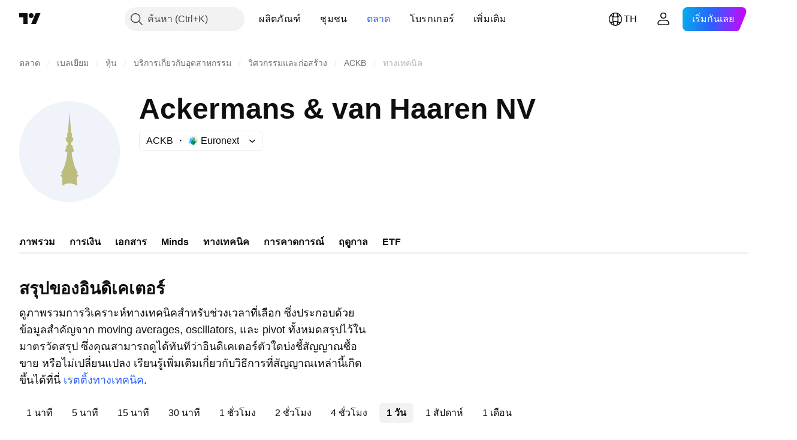

--- FILE ---
content_type: application/javascript; charset=utf-8
request_url: https://static.tradingview.com/static/bundles/th.55512.347ac4636eb6803f855f.js
body_size: 1693
content:
(self.webpackChunktradingview=self.webpackChunktradingview||[]).push([[55512,63173,83821,37117,44070],{523700:e=>{e.exports=["ขอเตือน"]},695879:e=>{e.exports=["ปานกลาง"]},355777:e=>{e.exports=["มีแรงซื้อ"]},992949:e=>{e.exports=["มีแรงขาย"]},38691:e=>{e.exports={en:["D"]}},977995:e=>{e.exports={en:["M"]}},307408:e=>{e.exports={en:["W"]}},438048:e=>{e.exports={en:["h"]}},768430:e=>{e.exports={en:["m"]}},280903:e=>{e.exports=["มีแรงซื้อ"]},147094:e=>{e.exports=["เป็นกลาง"]},71780:e=>{e.exports=["มีแรงขาย"]},632309:e=>{e.exports=["มีแรงซื้อรุนแรง"]},488234:e=>{e.exports=["มีแรงขายรุนแรง"]},948826:e=>{e.exports=["มีแรงซื้อรุนแรง"]},652042:e=>{e.exports=["มีแรงขายรุนแรง"]},961333:e=>{e.exports=["พลังของตลาดขาขึ้นขาลง"]},893733:e=>{e.exports=["ดัชนีแชนแนลสินค้าโภคภัณฑ์(20)"]},535808:e=>{e.exports=["คามาริลลา"]},741050:e=>{e.exports=["คลาสสิค"]},28923:e=>{e.exports=["ดำเนินการ"]},500627:e=>{e.exports={en:["Average Directional Index (14)"]}},510206:e=>{e.exports=["ตัววัดการแกว่งที่ยอดเยี่ยม"]},218130:e=>{e.exports={en:["DM"]}},513079:e=>{e.exports=["ค่าเฉลี่ยเคลื่อนที่เอ็กซ์โปเนนเชียล ({number})"]},26578:e=>{e.exports={en:["Fibonacci"]}},259504:e=>{e.exports=["คำถามที่พบบ่อย"]},582876:e=>{e.exports=["อืมม. ดูเหมือนว่าไม่มีข้อมูลทางเทคนิคสำหรับสัญลักษณ์นี้"]},831572:e=>{e.exports=["ค่าเฉลี่ยเคลื่อนที่ฮัล (9)"]},136351:e=>{e.exports=["สรุปของอินดิเคเตอร์"]},286153:e=>{e.exports=["เส้น Ichimoku Base Line (9, 26, 52, 26)"]},749128:e=>{e.exports={en:["Oscillators"]}},869945:e=>{e.exports={en:["Oscillators Rating"]}},526469:e=>{e.exports=["ระดับ MACD (12, 26)"]},72543:e=>{e.exports=["ค่าเฉลี่ยเคลื่อนที่"]},510759:e=>{e.exports=["เรตติ้ง Moving Averages"]},468222:e=>{e.exports=["โมเมนตัม (10)"]},437117:e=>{e.exports=["เพิ่มเติม"]},399709:e=>{e.exports=["ชื่อ"]},724936:e=>{e.exports=["แสดงนิยาม"]},141337:e=>{e.exports=["ค่าเฉลี่ยเคลื่อนที่แบบง่าย ({number})"]},855483:e=>{e.exports=["สโตเคสติค %K (14, 3, 3)"]},209288:e=>{e.exports={en:["Stochastic RSI Fast (3, 3, 14, 14)"]}},821778:e=>{e.exports=["สรุป"]},938778:e=>{e.exports=["ไพวอท"]},197758:e=>{e.exports=["พิวอท แคมแมริลลา P"]},962748:e=>{e.exports=["พิวอท แคมแมริลลา R1"]},518732:e=>{e.exports=["พิวอท แคมแมริลลา R2"]},879438:e=>{e.exports=["พิวอท แคมแมริลลา R3"]},28429:e=>{e.exports=["พิวอท ฟีโบนักชี S1"]},128938:e=>{e.exports=["พิวอท ฟีโบนักชี S2"]},142703:e=>{e.exports=["พิวอท ฟีโบนักชี S3"]},654807:e=>{e.exports=["พิวอท คลาสสิค P"]},232015:e=>{e.exports=["พิวอท คลาสสิค R1"]},974467:e=>{e.exports=["พิวอท คลาสสิค R2"]},903801:e=>{e.exports=["พิวอท คลาสสิค R3"]},223647:e=>{e.exports=["พิวอท คลาสสิค S1"]},403135:e=>{e.exports=["พิวอท คลาสสิค S2"]},540685:e=>{e.exports=["พิวอท คลาสสิค S3"]},695847:e=>{e.exports=["พิวอท DM P"]},742575:e=>{e.exports=["พิวอท DM R1"]},46685:e=>{e.exports=["พิวอท DM S1"]},628462:e=>{e.exports={en:["Pivot Fibonacci P"]}},992200:e=>{e.exports={en:["Pivot Fibonacci R1"]}},530871:e=>{e.exports={en:["Pivot Fibonacci R2"]}},693496:e=>{e.exports={en:["Pivot Fibonacci R3"]}},990180:e=>{e.exports={en:["Pivot Fibonacci S1"]}},79698:e=>{e.exports={
en:["Pivot Fibonacci S2"]}},4937:e=>{e.exports={en:["Pivot Fibonacci S3"]}},357527:e=>{e.exports=["พิวอท วูดดี๊ P"]},192732:e=>{e.exports=["พิวอท วูดดี๊ R1"]},574023:e=>{e.exports=["พิวอท วูดดี๊ R2"]},212993:e=>{e.exports=["พิวอท วูดดี๊ R3"]},536510:e=>{e.exports=["พิวอท วูดดี๊ S1"]},203566:e=>{e.exports=["พิวอท วูดดี๊ S2"]},891660:e=>{e.exports=["พิวอท วูดดี๊ S3"]},289735:e=>{e.exports=["ไพวอท"]},787364:e=>{e.exports=["อ่านเพิ่มเติมใน {link}ข้อกำหนดการใช้งาน{/link}"]},444554:e=>{e.exports={en:["Relative Strength Index (14)"]}},693539:e=>{e.exports=["วู๊ดดี้"]},31110:e=>{e.exports={en:["Williams Percent Range (14)"]}},584185:e=>{e.exports=["เรตติ้งทางเทคนิค"]},489415:e=>{e.exports=["เรตติ้งทางเทคนิค"]},154820:e=>{e.exports=["ข้อมูลนี้ไม่ใช่คำแนะนำสำหรับสิ่งที่คุณควรทำเป็นการส่วนตัว ดังนั้นโปรดอย่าใช้ข้อมูลนี้เป็นคำแนะนำในการลงทุน เช่นเดียวกับการซื้อขายใด ๆ ให้มองให้ดีก่อนเสมอแล้วจึงกระโจนใส่"]},297506:e=>{e.exports=["Ultimate Oscillator (7,14,28)"]},991039:e=>{e.exports=["เส้นค่าเฉลี่ยเคลื่อนที่วัดจากปริมาณ (20)"]},351514:e=>{e.exports=["มูลค่า"]},839501:e=>{e.exports=["{number} วัน"]},844646:e=>{e.exports=["{number} ชั่วโมง"]},277186:e=>{e.exports=["{number} เดือน"]},532547:e=>{e.exports=["{number} นาที"]},866138:e=>{e.exports=["{number} สัปดาห์"]}}]);

--- FILE ---
content_type: application/javascript; charset=utf-8
request_url: https://static.tradingview.com/static/bundles/th.63639.1944621f814981fac967.js
body_size: 1721
content:
(self.webpackChunktradingview=self.webpackChunktradingview||[]).push([[63639],{376681:e=>{e.exports=["แอปมือถือ"]},352995:e=>{e.exports=["แผนสำหรับของขวัญ"]},297967:e=>{e.exports=["ฟิวเจอร์ส CME Group"]},617691:e=>{e.exports=["คู่ CEX"]},645333:e=>{e.exports=["นโยบายการใช้คุกกี้"]},648651:e=>{e.exports=["อาชีพ"]},895581:e=>{e.exports=["ไลบรารีชาร์ต"]},589050:e=>{e.exports=["คริปโต"]},21316:e=>{e.exports=["เหรียญคริปโต"]},150083:e=>{e.exports=["เกี่ยวกับบริษัท"]},831942:e=>{e.exports=["คำชี้แจงสิทธิ์การเข้าถึง"]},835722:e=>{e.exports=["ชาร์ตขั้นสูง"]},825078:e=>{e.exports=["การลงโฆษณา"]},485746:e=>{e.exports=["แอป"]},807445:e=>{e.exports=["พันธบัตร"]},793354:e=>{e.exports=["บล็อก"]},860721:e=>{e.exports=["การเชื่อมต่อกับโบรกเกอร์"]},919860:e=>{e.exports=["โบรกเกอร์"]},337547:e=>{e.exports=["โปรแกรม Bug Bounty"]},27437:e=>{e.exports=["โซลูชันสำหรับธุรกิจ"]},373709:e=>{e.exports=["โอกาสในการเติบโต"]},919338:e=>{e.exports=["คู่ DEX"]},689132:e=>{e.exports=["เดสก์ท็อป"]},137260:e=>{e.exports=["เงินปันผล"]},544409:e=>{e.exports=["คำจำกัดสิทธิ์ความรับผิดชอบ"]},777188:e=>{e.exports=["ETF"]},844543:e=>{e.exports=["ผลประกอบการ"]},846383:e=>{e.exports=["ทางเศรษฐกิจ"]},852484:e=>{e.exports=["การศึกษา"]},365320:e=>{e.exports=["โปรแกรมสำหรับการศึกษา"]},510640:e=>{e.exports=["คัดสรรโดยบรรณาธิการ"]},55579:e=>{e.exports=["ฟิวเจอร์ส Eurex"]},101805:e=>{e.exports=["ฟีเจอร์"]},871538:e=>{e.exports=["ฟรีแลนซ์"]},694769:e=>{e.exports=["กฎระเบียบการใช้งาน"]},534049:e=>{e.exports=["ฮีทแมพ"]},863881:e=>{e.exports=["อินดิเคเตอร์ & กลยุทธ์"]},952093:e=>{e.exports=["ไอเดีย"]},15797:e=>{e.exports=["ภาพรวม"]},753304:e=>{e.exports={en:["Lightweight Charts™"]}},645759:e=>{e.exports=["ผู้ดูแลการใช้งาน"]},787768:e=>{e.exports=["มากกว่าแค่ผลิตภัณฑ์"]},389313:e=>{e.exports=["ผลิตภัณฑ์เพิ่มเติม"]},81510:e=>{e.exports=["ข้อมูลตลาด"]},533981:e=>{e.exports=["เครื่องมือสำหรับสื่อ"]},200658:e=>{e.exports=["สินค้า"]},219807:e=>{e.exports=["เครือข่ายทางสังคม"]},525025:e=>{e.exports=["เคล็ดลับความปลอดภัย"]},463234:e=>{e.exports=["เลือกข้อมูลตลาดที่ให้บริการโดย {link_start}ICE Data Services{link_end}. {line_break}เลือกข้อมูลอ้างอิงที่ให้บริการโดย FactSet. Copyright © {current_year} FactSet Research Systems Inc.{line_break}© {current_year} TradingView, Inc. {line_break}Copyright © {current_year}, American Bankers Association. CUSIP Database ที่ให้บริการโดย FactSet Research Systems Inc. All rights reserved. {line_break}SEC filings และเอกสารอื่นๆ ที่ให้บริการโดย {link_start}Quartr{link_end}."]},998504:e=>{e.exports=["ภารกิจสำรวจอวกาศ"]},849995:e=>{e.exports=["ข้อเสนอพิเศษ"]},792684:e=>{e.exports=["สถานะเพจ"]},921906:e=>{e.exports=["หุ้น"]},561777:e=>{e.exports=["ซูเปอร์ชาร์ต"]},594599:e=>{e.exports=["นโยบาย & ความปลอดภัย"]},748303:e=>{e.exports=["โปรแกรมสำหรับพาร์ทเนอร์"]},777348:e=>{e.exports={en:["Pine Script"]}},340865:e=>{e.exports={en:["Pine Script®"]}},314965:e=>{e.exports=["อัตราค่าบริการ"]},396570:e=>{e.exports=["นโยบายความเป็นส่วนตัว"]},174322:e=>{e.exports=["แนะนำเพื่อน"]},171173:e=>{e.exports=["กำแพงแห่งรัก"]},305785:e=>{e.exports=["พวกเราคือใคร"]},
219926:e=>{e.exports=["Wizard"]},708675:e=>{e.exports=["วิดเจ็ต"]},470805:e=>{e.exports=["เครื่องมือ & การสมัครสมาชิก"]},874843:e=>{e.exports=["ไพ่ทาโรต์สำหรับเทรดเดอร์"]},630254:e=>{e.exports=["ข้อกำหนดการใช้งาน"]},116575:e=>{e.exports={en:["The C63 TradeTime"]}},631439:e=>{e.exports=["TradingView บน {title}"]},208988:e=>{e.exports=["หน้าหลัก TradingView"]},458145:e=>{e.exports=["ร้านค้า TradingView"]},276495:e=>{e.exports=["การซื้อขาย"]},482916:e=>{e.exports=["แพลตฟอร์มการซื้อขาย"]},416265:e=>{e.exports=["ชุดหุ้นสหรัฐฯ"]}}]);

--- FILE ---
content_type: image/svg+xml
request_url: https://s3-symbol-logo.tradingview.com/ackermans-vhaaren--big.svg
body_size: 229
content:
<!-- by TradingView --><svg width="56" height="56" viewBox="0 0 56 56" xmlns="http://www.w3.org/2000/svg"><path fill="#F0F3FA" d="M0 0h56v56H0z"/><path d="M27.13 17.37s-.76.7-.38 1.73c.38 1.08-1.21.9-.8 2.26.42 1.36 1.17 1.55 1.17 1.55v1.08l-1.2 1.31.54.47s-.82.73-.82 1.55c0 .99 1.18 1.18 1.18 1.18s-.72 7.13-3.14 10.6c-.84 1.23.5.67.5.67s-.63.75-.59 1.03c.04.28-.67-.1-.58.47.04.61.99.8.99.8V47c1.3-1.08 2.46-1.27 4-1.32 2.91.1 4 1.32 4 1.32v-4.93s.96-.19 1-.8c.04-.61-.63-.24-.59-.47.05-.28-.6-1.03-.6-1.03s1.36.56.52-.66c-2.42-3.48-3.15-10.61-3.15-10.61s1.18-.2 1.18-1.18c0-.82-.81-1.55-.81-1.55l.54-.47L28.9 24V22.9s.74-.2 1.16-1.55c.42-1.36-1.17-1.18-.8-2.26.38-1.08-.37-1.73-.37-1.73L28 6l-.87 11.37Z" fill="#BCBC7F"/></svg>